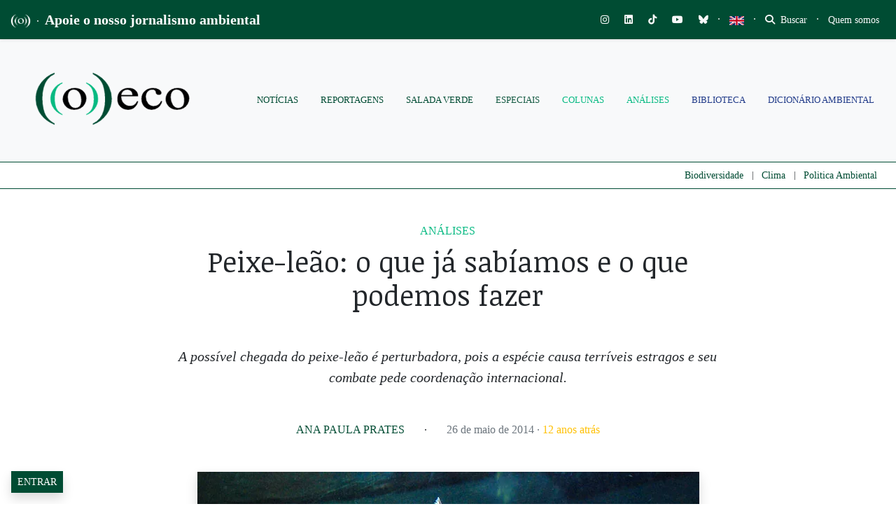

--- FILE ---
content_type: text/html; charset=utf-8
request_url: https://www.google.com/recaptcha/api2/anchor?ar=1&k=6LcjuCMgAAAAABdTaahlTLZUYgu3xkQ6fKJ-FHvG&co=aHR0cHM6Ly9vZWNvLm9yZy5icjo0NDM.&hl=en&v=N67nZn4AqZkNcbeMu4prBgzg&size=normal&anchor-ms=20000&execute-ms=30000&cb=a0kfnpwgy1c
body_size: 49277
content:
<!DOCTYPE HTML><html dir="ltr" lang="en"><head><meta http-equiv="Content-Type" content="text/html; charset=UTF-8">
<meta http-equiv="X-UA-Compatible" content="IE=edge">
<title>reCAPTCHA</title>
<style type="text/css">
/* cyrillic-ext */
@font-face {
  font-family: 'Roboto';
  font-style: normal;
  font-weight: 400;
  font-stretch: 100%;
  src: url(//fonts.gstatic.com/s/roboto/v48/KFO7CnqEu92Fr1ME7kSn66aGLdTylUAMa3GUBHMdazTgWw.woff2) format('woff2');
  unicode-range: U+0460-052F, U+1C80-1C8A, U+20B4, U+2DE0-2DFF, U+A640-A69F, U+FE2E-FE2F;
}
/* cyrillic */
@font-face {
  font-family: 'Roboto';
  font-style: normal;
  font-weight: 400;
  font-stretch: 100%;
  src: url(//fonts.gstatic.com/s/roboto/v48/KFO7CnqEu92Fr1ME7kSn66aGLdTylUAMa3iUBHMdazTgWw.woff2) format('woff2');
  unicode-range: U+0301, U+0400-045F, U+0490-0491, U+04B0-04B1, U+2116;
}
/* greek-ext */
@font-face {
  font-family: 'Roboto';
  font-style: normal;
  font-weight: 400;
  font-stretch: 100%;
  src: url(//fonts.gstatic.com/s/roboto/v48/KFO7CnqEu92Fr1ME7kSn66aGLdTylUAMa3CUBHMdazTgWw.woff2) format('woff2');
  unicode-range: U+1F00-1FFF;
}
/* greek */
@font-face {
  font-family: 'Roboto';
  font-style: normal;
  font-weight: 400;
  font-stretch: 100%;
  src: url(//fonts.gstatic.com/s/roboto/v48/KFO7CnqEu92Fr1ME7kSn66aGLdTylUAMa3-UBHMdazTgWw.woff2) format('woff2');
  unicode-range: U+0370-0377, U+037A-037F, U+0384-038A, U+038C, U+038E-03A1, U+03A3-03FF;
}
/* math */
@font-face {
  font-family: 'Roboto';
  font-style: normal;
  font-weight: 400;
  font-stretch: 100%;
  src: url(//fonts.gstatic.com/s/roboto/v48/KFO7CnqEu92Fr1ME7kSn66aGLdTylUAMawCUBHMdazTgWw.woff2) format('woff2');
  unicode-range: U+0302-0303, U+0305, U+0307-0308, U+0310, U+0312, U+0315, U+031A, U+0326-0327, U+032C, U+032F-0330, U+0332-0333, U+0338, U+033A, U+0346, U+034D, U+0391-03A1, U+03A3-03A9, U+03B1-03C9, U+03D1, U+03D5-03D6, U+03F0-03F1, U+03F4-03F5, U+2016-2017, U+2034-2038, U+203C, U+2040, U+2043, U+2047, U+2050, U+2057, U+205F, U+2070-2071, U+2074-208E, U+2090-209C, U+20D0-20DC, U+20E1, U+20E5-20EF, U+2100-2112, U+2114-2115, U+2117-2121, U+2123-214F, U+2190, U+2192, U+2194-21AE, U+21B0-21E5, U+21F1-21F2, U+21F4-2211, U+2213-2214, U+2216-22FF, U+2308-230B, U+2310, U+2319, U+231C-2321, U+2336-237A, U+237C, U+2395, U+239B-23B7, U+23D0, U+23DC-23E1, U+2474-2475, U+25AF, U+25B3, U+25B7, U+25BD, U+25C1, U+25CA, U+25CC, U+25FB, U+266D-266F, U+27C0-27FF, U+2900-2AFF, U+2B0E-2B11, U+2B30-2B4C, U+2BFE, U+3030, U+FF5B, U+FF5D, U+1D400-1D7FF, U+1EE00-1EEFF;
}
/* symbols */
@font-face {
  font-family: 'Roboto';
  font-style: normal;
  font-weight: 400;
  font-stretch: 100%;
  src: url(//fonts.gstatic.com/s/roboto/v48/KFO7CnqEu92Fr1ME7kSn66aGLdTylUAMaxKUBHMdazTgWw.woff2) format('woff2');
  unicode-range: U+0001-000C, U+000E-001F, U+007F-009F, U+20DD-20E0, U+20E2-20E4, U+2150-218F, U+2190, U+2192, U+2194-2199, U+21AF, U+21E6-21F0, U+21F3, U+2218-2219, U+2299, U+22C4-22C6, U+2300-243F, U+2440-244A, U+2460-24FF, U+25A0-27BF, U+2800-28FF, U+2921-2922, U+2981, U+29BF, U+29EB, U+2B00-2BFF, U+4DC0-4DFF, U+FFF9-FFFB, U+10140-1018E, U+10190-1019C, U+101A0, U+101D0-101FD, U+102E0-102FB, U+10E60-10E7E, U+1D2C0-1D2D3, U+1D2E0-1D37F, U+1F000-1F0FF, U+1F100-1F1AD, U+1F1E6-1F1FF, U+1F30D-1F30F, U+1F315, U+1F31C, U+1F31E, U+1F320-1F32C, U+1F336, U+1F378, U+1F37D, U+1F382, U+1F393-1F39F, U+1F3A7-1F3A8, U+1F3AC-1F3AF, U+1F3C2, U+1F3C4-1F3C6, U+1F3CA-1F3CE, U+1F3D4-1F3E0, U+1F3ED, U+1F3F1-1F3F3, U+1F3F5-1F3F7, U+1F408, U+1F415, U+1F41F, U+1F426, U+1F43F, U+1F441-1F442, U+1F444, U+1F446-1F449, U+1F44C-1F44E, U+1F453, U+1F46A, U+1F47D, U+1F4A3, U+1F4B0, U+1F4B3, U+1F4B9, U+1F4BB, U+1F4BF, U+1F4C8-1F4CB, U+1F4D6, U+1F4DA, U+1F4DF, U+1F4E3-1F4E6, U+1F4EA-1F4ED, U+1F4F7, U+1F4F9-1F4FB, U+1F4FD-1F4FE, U+1F503, U+1F507-1F50B, U+1F50D, U+1F512-1F513, U+1F53E-1F54A, U+1F54F-1F5FA, U+1F610, U+1F650-1F67F, U+1F687, U+1F68D, U+1F691, U+1F694, U+1F698, U+1F6AD, U+1F6B2, U+1F6B9-1F6BA, U+1F6BC, U+1F6C6-1F6CF, U+1F6D3-1F6D7, U+1F6E0-1F6EA, U+1F6F0-1F6F3, U+1F6F7-1F6FC, U+1F700-1F7FF, U+1F800-1F80B, U+1F810-1F847, U+1F850-1F859, U+1F860-1F887, U+1F890-1F8AD, U+1F8B0-1F8BB, U+1F8C0-1F8C1, U+1F900-1F90B, U+1F93B, U+1F946, U+1F984, U+1F996, U+1F9E9, U+1FA00-1FA6F, U+1FA70-1FA7C, U+1FA80-1FA89, U+1FA8F-1FAC6, U+1FACE-1FADC, U+1FADF-1FAE9, U+1FAF0-1FAF8, U+1FB00-1FBFF;
}
/* vietnamese */
@font-face {
  font-family: 'Roboto';
  font-style: normal;
  font-weight: 400;
  font-stretch: 100%;
  src: url(//fonts.gstatic.com/s/roboto/v48/KFO7CnqEu92Fr1ME7kSn66aGLdTylUAMa3OUBHMdazTgWw.woff2) format('woff2');
  unicode-range: U+0102-0103, U+0110-0111, U+0128-0129, U+0168-0169, U+01A0-01A1, U+01AF-01B0, U+0300-0301, U+0303-0304, U+0308-0309, U+0323, U+0329, U+1EA0-1EF9, U+20AB;
}
/* latin-ext */
@font-face {
  font-family: 'Roboto';
  font-style: normal;
  font-weight: 400;
  font-stretch: 100%;
  src: url(//fonts.gstatic.com/s/roboto/v48/KFO7CnqEu92Fr1ME7kSn66aGLdTylUAMa3KUBHMdazTgWw.woff2) format('woff2');
  unicode-range: U+0100-02BA, U+02BD-02C5, U+02C7-02CC, U+02CE-02D7, U+02DD-02FF, U+0304, U+0308, U+0329, U+1D00-1DBF, U+1E00-1E9F, U+1EF2-1EFF, U+2020, U+20A0-20AB, U+20AD-20C0, U+2113, U+2C60-2C7F, U+A720-A7FF;
}
/* latin */
@font-face {
  font-family: 'Roboto';
  font-style: normal;
  font-weight: 400;
  font-stretch: 100%;
  src: url(//fonts.gstatic.com/s/roboto/v48/KFO7CnqEu92Fr1ME7kSn66aGLdTylUAMa3yUBHMdazQ.woff2) format('woff2');
  unicode-range: U+0000-00FF, U+0131, U+0152-0153, U+02BB-02BC, U+02C6, U+02DA, U+02DC, U+0304, U+0308, U+0329, U+2000-206F, U+20AC, U+2122, U+2191, U+2193, U+2212, U+2215, U+FEFF, U+FFFD;
}
/* cyrillic-ext */
@font-face {
  font-family: 'Roboto';
  font-style: normal;
  font-weight: 500;
  font-stretch: 100%;
  src: url(//fonts.gstatic.com/s/roboto/v48/KFO7CnqEu92Fr1ME7kSn66aGLdTylUAMa3GUBHMdazTgWw.woff2) format('woff2');
  unicode-range: U+0460-052F, U+1C80-1C8A, U+20B4, U+2DE0-2DFF, U+A640-A69F, U+FE2E-FE2F;
}
/* cyrillic */
@font-face {
  font-family: 'Roboto';
  font-style: normal;
  font-weight: 500;
  font-stretch: 100%;
  src: url(//fonts.gstatic.com/s/roboto/v48/KFO7CnqEu92Fr1ME7kSn66aGLdTylUAMa3iUBHMdazTgWw.woff2) format('woff2');
  unicode-range: U+0301, U+0400-045F, U+0490-0491, U+04B0-04B1, U+2116;
}
/* greek-ext */
@font-face {
  font-family: 'Roboto';
  font-style: normal;
  font-weight: 500;
  font-stretch: 100%;
  src: url(//fonts.gstatic.com/s/roboto/v48/KFO7CnqEu92Fr1ME7kSn66aGLdTylUAMa3CUBHMdazTgWw.woff2) format('woff2');
  unicode-range: U+1F00-1FFF;
}
/* greek */
@font-face {
  font-family: 'Roboto';
  font-style: normal;
  font-weight: 500;
  font-stretch: 100%;
  src: url(//fonts.gstatic.com/s/roboto/v48/KFO7CnqEu92Fr1ME7kSn66aGLdTylUAMa3-UBHMdazTgWw.woff2) format('woff2');
  unicode-range: U+0370-0377, U+037A-037F, U+0384-038A, U+038C, U+038E-03A1, U+03A3-03FF;
}
/* math */
@font-face {
  font-family: 'Roboto';
  font-style: normal;
  font-weight: 500;
  font-stretch: 100%;
  src: url(//fonts.gstatic.com/s/roboto/v48/KFO7CnqEu92Fr1ME7kSn66aGLdTylUAMawCUBHMdazTgWw.woff2) format('woff2');
  unicode-range: U+0302-0303, U+0305, U+0307-0308, U+0310, U+0312, U+0315, U+031A, U+0326-0327, U+032C, U+032F-0330, U+0332-0333, U+0338, U+033A, U+0346, U+034D, U+0391-03A1, U+03A3-03A9, U+03B1-03C9, U+03D1, U+03D5-03D6, U+03F0-03F1, U+03F4-03F5, U+2016-2017, U+2034-2038, U+203C, U+2040, U+2043, U+2047, U+2050, U+2057, U+205F, U+2070-2071, U+2074-208E, U+2090-209C, U+20D0-20DC, U+20E1, U+20E5-20EF, U+2100-2112, U+2114-2115, U+2117-2121, U+2123-214F, U+2190, U+2192, U+2194-21AE, U+21B0-21E5, U+21F1-21F2, U+21F4-2211, U+2213-2214, U+2216-22FF, U+2308-230B, U+2310, U+2319, U+231C-2321, U+2336-237A, U+237C, U+2395, U+239B-23B7, U+23D0, U+23DC-23E1, U+2474-2475, U+25AF, U+25B3, U+25B7, U+25BD, U+25C1, U+25CA, U+25CC, U+25FB, U+266D-266F, U+27C0-27FF, U+2900-2AFF, U+2B0E-2B11, U+2B30-2B4C, U+2BFE, U+3030, U+FF5B, U+FF5D, U+1D400-1D7FF, U+1EE00-1EEFF;
}
/* symbols */
@font-face {
  font-family: 'Roboto';
  font-style: normal;
  font-weight: 500;
  font-stretch: 100%;
  src: url(//fonts.gstatic.com/s/roboto/v48/KFO7CnqEu92Fr1ME7kSn66aGLdTylUAMaxKUBHMdazTgWw.woff2) format('woff2');
  unicode-range: U+0001-000C, U+000E-001F, U+007F-009F, U+20DD-20E0, U+20E2-20E4, U+2150-218F, U+2190, U+2192, U+2194-2199, U+21AF, U+21E6-21F0, U+21F3, U+2218-2219, U+2299, U+22C4-22C6, U+2300-243F, U+2440-244A, U+2460-24FF, U+25A0-27BF, U+2800-28FF, U+2921-2922, U+2981, U+29BF, U+29EB, U+2B00-2BFF, U+4DC0-4DFF, U+FFF9-FFFB, U+10140-1018E, U+10190-1019C, U+101A0, U+101D0-101FD, U+102E0-102FB, U+10E60-10E7E, U+1D2C0-1D2D3, U+1D2E0-1D37F, U+1F000-1F0FF, U+1F100-1F1AD, U+1F1E6-1F1FF, U+1F30D-1F30F, U+1F315, U+1F31C, U+1F31E, U+1F320-1F32C, U+1F336, U+1F378, U+1F37D, U+1F382, U+1F393-1F39F, U+1F3A7-1F3A8, U+1F3AC-1F3AF, U+1F3C2, U+1F3C4-1F3C6, U+1F3CA-1F3CE, U+1F3D4-1F3E0, U+1F3ED, U+1F3F1-1F3F3, U+1F3F5-1F3F7, U+1F408, U+1F415, U+1F41F, U+1F426, U+1F43F, U+1F441-1F442, U+1F444, U+1F446-1F449, U+1F44C-1F44E, U+1F453, U+1F46A, U+1F47D, U+1F4A3, U+1F4B0, U+1F4B3, U+1F4B9, U+1F4BB, U+1F4BF, U+1F4C8-1F4CB, U+1F4D6, U+1F4DA, U+1F4DF, U+1F4E3-1F4E6, U+1F4EA-1F4ED, U+1F4F7, U+1F4F9-1F4FB, U+1F4FD-1F4FE, U+1F503, U+1F507-1F50B, U+1F50D, U+1F512-1F513, U+1F53E-1F54A, U+1F54F-1F5FA, U+1F610, U+1F650-1F67F, U+1F687, U+1F68D, U+1F691, U+1F694, U+1F698, U+1F6AD, U+1F6B2, U+1F6B9-1F6BA, U+1F6BC, U+1F6C6-1F6CF, U+1F6D3-1F6D7, U+1F6E0-1F6EA, U+1F6F0-1F6F3, U+1F6F7-1F6FC, U+1F700-1F7FF, U+1F800-1F80B, U+1F810-1F847, U+1F850-1F859, U+1F860-1F887, U+1F890-1F8AD, U+1F8B0-1F8BB, U+1F8C0-1F8C1, U+1F900-1F90B, U+1F93B, U+1F946, U+1F984, U+1F996, U+1F9E9, U+1FA00-1FA6F, U+1FA70-1FA7C, U+1FA80-1FA89, U+1FA8F-1FAC6, U+1FACE-1FADC, U+1FADF-1FAE9, U+1FAF0-1FAF8, U+1FB00-1FBFF;
}
/* vietnamese */
@font-face {
  font-family: 'Roboto';
  font-style: normal;
  font-weight: 500;
  font-stretch: 100%;
  src: url(//fonts.gstatic.com/s/roboto/v48/KFO7CnqEu92Fr1ME7kSn66aGLdTylUAMa3OUBHMdazTgWw.woff2) format('woff2');
  unicode-range: U+0102-0103, U+0110-0111, U+0128-0129, U+0168-0169, U+01A0-01A1, U+01AF-01B0, U+0300-0301, U+0303-0304, U+0308-0309, U+0323, U+0329, U+1EA0-1EF9, U+20AB;
}
/* latin-ext */
@font-face {
  font-family: 'Roboto';
  font-style: normal;
  font-weight: 500;
  font-stretch: 100%;
  src: url(//fonts.gstatic.com/s/roboto/v48/KFO7CnqEu92Fr1ME7kSn66aGLdTylUAMa3KUBHMdazTgWw.woff2) format('woff2');
  unicode-range: U+0100-02BA, U+02BD-02C5, U+02C7-02CC, U+02CE-02D7, U+02DD-02FF, U+0304, U+0308, U+0329, U+1D00-1DBF, U+1E00-1E9F, U+1EF2-1EFF, U+2020, U+20A0-20AB, U+20AD-20C0, U+2113, U+2C60-2C7F, U+A720-A7FF;
}
/* latin */
@font-face {
  font-family: 'Roboto';
  font-style: normal;
  font-weight: 500;
  font-stretch: 100%;
  src: url(//fonts.gstatic.com/s/roboto/v48/KFO7CnqEu92Fr1ME7kSn66aGLdTylUAMa3yUBHMdazQ.woff2) format('woff2');
  unicode-range: U+0000-00FF, U+0131, U+0152-0153, U+02BB-02BC, U+02C6, U+02DA, U+02DC, U+0304, U+0308, U+0329, U+2000-206F, U+20AC, U+2122, U+2191, U+2193, U+2212, U+2215, U+FEFF, U+FFFD;
}
/* cyrillic-ext */
@font-face {
  font-family: 'Roboto';
  font-style: normal;
  font-weight: 900;
  font-stretch: 100%;
  src: url(//fonts.gstatic.com/s/roboto/v48/KFO7CnqEu92Fr1ME7kSn66aGLdTylUAMa3GUBHMdazTgWw.woff2) format('woff2');
  unicode-range: U+0460-052F, U+1C80-1C8A, U+20B4, U+2DE0-2DFF, U+A640-A69F, U+FE2E-FE2F;
}
/* cyrillic */
@font-face {
  font-family: 'Roboto';
  font-style: normal;
  font-weight: 900;
  font-stretch: 100%;
  src: url(//fonts.gstatic.com/s/roboto/v48/KFO7CnqEu92Fr1ME7kSn66aGLdTylUAMa3iUBHMdazTgWw.woff2) format('woff2');
  unicode-range: U+0301, U+0400-045F, U+0490-0491, U+04B0-04B1, U+2116;
}
/* greek-ext */
@font-face {
  font-family: 'Roboto';
  font-style: normal;
  font-weight: 900;
  font-stretch: 100%;
  src: url(//fonts.gstatic.com/s/roboto/v48/KFO7CnqEu92Fr1ME7kSn66aGLdTylUAMa3CUBHMdazTgWw.woff2) format('woff2');
  unicode-range: U+1F00-1FFF;
}
/* greek */
@font-face {
  font-family: 'Roboto';
  font-style: normal;
  font-weight: 900;
  font-stretch: 100%;
  src: url(//fonts.gstatic.com/s/roboto/v48/KFO7CnqEu92Fr1ME7kSn66aGLdTylUAMa3-UBHMdazTgWw.woff2) format('woff2');
  unicode-range: U+0370-0377, U+037A-037F, U+0384-038A, U+038C, U+038E-03A1, U+03A3-03FF;
}
/* math */
@font-face {
  font-family: 'Roboto';
  font-style: normal;
  font-weight: 900;
  font-stretch: 100%;
  src: url(//fonts.gstatic.com/s/roboto/v48/KFO7CnqEu92Fr1ME7kSn66aGLdTylUAMawCUBHMdazTgWw.woff2) format('woff2');
  unicode-range: U+0302-0303, U+0305, U+0307-0308, U+0310, U+0312, U+0315, U+031A, U+0326-0327, U+032C, U+032F-0330, U+0332-0333, U+0338, U+033A, U+0346, U+034D, U+0391-03A1, U+03A3-03A9, U+03B1-03C9, U+03D1, U+03D5-03D6, U+03F0-03F1, U+03F4-03F5, U+2016-2017, U+2034-2038, U+203C, U+2040, U+2043, U+2047, U+2050, U+2057, U+205F, U+2070-2071, U+2074-208E, U+2090-209C, U+20D0-20DC, U+20E1, U+20E5-20EF, U+2100-2112, U+2114-2115, U+2117-2121, U+2123-214F, U+2190, U+2192, U+2194-21AE, U+21B0-21E5, U+21F1-21F2, U+21F4-2211, U+2213-2214, U+2216-22FF, U+2308-230B, U+2310, U+2319, U+231C-2321, U+2336-237A, U+237C, U+2395, U+239B-23B7, U+23D0, U+23DC-23E1, U+2474-2475, U+25AF, U+25B3, U+25B7, U+25BD, U+25C1, U+25CA, U+25CC, U+25FB, U+266D-266F, U+27C0-27FF, U+2900-2AFF, U+2B0E-2B11, U+2B30-2B4C, U+2BFE, U+3030, U+FF5B, U+FF5D, U+1D400-1D7FF, U+1EE00-1EEFF;
}
/* symbols */
@font-face {
  font-family: 'Roboto';
  font-style: normal;
  font-weight: 900;
  font-stretch: 100%;
  src: url(//fonts.gstatic.com/s/roboto/v48/KFO7CnqEu92Fr1ME7kSn66aGLdTylUAMaxKUBHMdazTgWw.woff2) format('woff2');
  unicode-range: U+0001-000C, U+000E-001F, U+007F-009F, U+20DD-20E0, U+20E2-20E4, U+2150-218F, U+2190, U+2192, U+2194-2199, U+21AF, U+21E6-21F0, U+21F3, U+2218-2219, U+2299, U+22C4-22C6, U+2300-243F, U+2440-244A, U+2460-24FF, U+25A0-27BF, U+2800-28FF, U+2921-2922, U+2981, U+29BF, U+29EB, U+2B00-2BFF, U+4DC0-4DFF, U+FFF9-FFFB, U+10140-1018E, U+10190-1019C, U+101A0, U+101D0-101FD, U+102E0-102FB, U+10E60-10E7E, U+1D2C0-1D2D3, U+1D2E0-1D37F, U+1F000-1F0FF, U+1F100-1F1AD, U+1F1E6-1F1FF, U+1F30D-1F30F, U+1F315, U+1F31C, U+1F31E, U+1F320-1F32C, U+1F336, U+1F378, U+1F37D, U+1F382, U+1F393-1F39F, U+1F3A7-1F3A8, U+1F3AC-1F3AF, U+1F3C2, U+1F3C4-1F3C6, U+1F3CA-1F3CE, U+1F3D4-1F3E0, U+1F3ED, U+1F3F1-1F3F3, U+1F3F5-1F3F7, U+1F408, U+1F415, U+1F41F, U+1F426, U+1F43F, U+1F441-1F442, U+1F444, U+1F446-1F449, U+1F44C-1F44E, U+1F453, U+1F46A, U+1F47D, U+1F4A3, U+1F4B0, U+1F4B3, U+1F4B9, U+1F4BB, U+1F4BF, U+1F4C8-1F4CB, U+1F4D6, U+1F4DA, U+1F4DF, U+1F4E3-1F4E6, U+1F4EA-1F4ED, U+1F4F7, U+1F4F9-1F4FB, U+1F4FD-1F4FE, U+1F503, U+1F507-1F50B, U+1F50D, U+1F512-1F513, U+1F53E-1F54A, U+1F54F-1F5FA, U+1F610, U+1F650-1F67F, U+1F687, U+1F68D, U+1F691, U+1F694, U+1F698, U+1F6AD, U+1F6B2, U+1F6B9-1F6BA, U+1F6BC, U+1F6C6-1F6CF, U+1F6D3-1F6D7, U+1F6E0-1F6EA, U+1F6F0-1F6F3, U+1F6F7-1F6FC, U+1F700-1F7FF, U+1F800-1F80B, U+1F810-1F847, U+1F850-1F859, U+1F860-1F887, U+1F890-1F8AD, U+1F8B0-1F8BB, U+1F8C0-1F8C1, U+1F900-1F90B, U+1F93B, U+1F946, U+1F984, U+1F996, U+1F9E9, U+1FA00-1FA6F, U+1FA70-1FA7C, U+1FA80-1FA89, U+1FA8F-1FAC6, U+1FACE-1FADC, U+1FADF-1FAE9, U+1FAF0-1FAF8, U+1FB00-1FBFF;
}
/* vietnamese */
@font-face {
  font-family: 'Roboto';
  font-style: normal;
  font-weight: 900;
  font-stretch: 100%;
  src: url(//fonts.gstatic.com/s/roboto/v48/KFO7CnqEu92Fr1ME7kSn66aGLdTylUAMa3OUBHMdazTgWw.woff2) format('woff2');
  unicode-range: U+0102-0103, U+0110-0111, U+0128-0129, U+0168-0169, U+01A0-01A1, U+01AF-01B0, U+0300-0301, U+0303-0304, U+0308-0309, U+0323, U+0329, U+1EA0-1EF9, U+20AB;
}
/* latin-ext */
@font-face {
  font-family: 'Roboto';
  font-style: normal;
  font-weight: 900;
  font-stretch: 100%;
  src: url(//fonts.gstatic.com/s/roboto/v48/KFO7CnqEu92Fr1ME7kSn66aGLdTylUAMa3KUBHMdazTgWw.woff2) format('woff2');
  unicode-range: U+0100-02BA, U+02BD-02C5, U+02C7-02CC, U+02CE-02D7, U+02DD-02FF, U+0304, U+0308, U+0329, U+1D00-1DBF, U+1E00-1E9F, U+1EF2-1EFF, U+2020, U+20A0-20AB, U+20AD-20C0, U+2113, U+2C60-2C7F, U+A720-A7FF;
}
/* latin */
@font-face {
  font-family: 'Roboto';
  font-style: normal;
  font-weight: 900;
  font-stretch: 100%;
  src: url(//fonts.gstatic.com/s/roboto/v48/KFO7CnqEu92Fr1ME7kSn66aGLdTylUAMa3yUBHMdazQ.woff2) format('woff2');
  unicode-range: U+0000-00FF, U+0131, U+0152-0153, U+02BB-02BC, U+02C6, U+02DA, U+02DC, U+0304, U+0308, U+0329, U+2000-206F, U+20AC, U+2122, U+2191, U+2193, U+2212, U+2215, U+FEFF, U+FFFD;
}

</style>
<link rel="stylesheet" type="text/css" href="https://www.gstatic.com/recaptcha/releases/N67nZn4AqZkNcbeMu4prBgzg/styles__ltr.css">
<script nonce="QLgVwGhV2eXmq9GzVqY7jQ" type="text/javascript">window['__recaptcha_api'] = 'https://www.google.com/recaptcha/api2/';</script>
<script type="text/javascript" src="https://www.gstatic.com/recaptcha/releases/N67nZn4AqZkNcbeMu4prBgzg/recaptcha__en.js" nonce="QLgVwGhV2eXmq9GzVqY7jQ">
      
    </script></head>
<body><div id="rc-anchor-alert" class="rc-anchor-alert"></div>
<input type="hidden" id="recaptcha-token" value="[base64]">
<script type="text/javascript" nonce="QLgVwGhV2eXmq9GzVqY7jQ">
      recaptcha.anchor.Main.init("[\x22ainput\x22,[\x22bgdata\x22,\x22\x22,\[base64]/[base64]/[base64]/bmV3IHJbeF0oY1swXSk6RT09Mj9uZXcgclt4XShjWzBdLGNbMV0pOkU9PTM/bmV3IHJbeF0oY1swXSxjWzFdLGNbMl0pOkU9PTQ/[base64]/[base64]/[base64]/[base64]/[base64]/[base64]/[base64]/[base64]\x22,\[base64]\\u003d\x22,\x22HC53wpo9TsKFbMK5KQDDj2vDrMKULsOrasOvWsK5TGFCw5QSwpsvw5txYsOBw5DCjV3DlsOiw7fCj8Kyw4nCr8Kcw6XCusO+w6/DiBl/[base64]/JX3CsMOIPX/DuMO+w7HDmMO7HTIEwqnDlQDDosKiw65pw7okFsKfB8KQcMK6GTnDgk3CtMOeJE5sw5NpwqtPwrHDulsFcFc/OsOlw7FNXS/CncKQfMK4B8Kfw65rw7PDvB7ClFnChQfDpMKVLcKiF2prOyJadcKgBsOgEcOAOXQRw6/Cgm/DqcOvTMKVwpnChcOHwqpsaMKiwp3Csx/CkMKRwq3CkjFrwptlw6bCvsKxw5fCvn3Dmz8MwqvCrcKjw4wcwpXDlwkOwrDCq2JZNsOUIsO3w4dLw6d2w57CuMOuAAlTw7JPw73CgErDgFvDk2XDg2wSw61iYsKsT3/DjBA2ZXIxbcKUwpLCpyp1w4/DmsOfw4zDhGhJJVUTw5jDskjDr0s/[base64]/wrHCpBoIHcKfKhwuBBpiCsOJwrLDqMKYY8KIwqvDgwHDiwnCmjYjw5vCsTzDjSjDjcOOcFA1wrXDqyXDhzzCuMKdTyw5WMKPw6xZHS/[base64]/GMKjw6TCrBfCog/CrlURXsKYVTMmw6zCixxGacOowqbChXHDozwcwpROwr0zLmXCtkDDgE/[base64]/[base64]/Cm8ORw4pXwq7DqsKwwpsAwp3Dok/Ckxk4wrcMwpdXw4bDhAFbRsKyw67Dk8ORcn0TbMKmw5lew5zCp1U0wqDDqMKxwqPCksKtwp7Ck8OvIMKTwpRzwq4Lwptyw5jCjA88w6LCjR/DtmXDng5dQMKBwot5w6JQF8OOwr3CpcK+cxfDvzk2f1/[base64]/DscOywoBNO8KvD13CghHDqMOpwprDmsK7VRHCmcKvPgfCmFwidsOkwq/[base64]/[base64]/WsKNw4Iqw4LCocO0T8K9wo94AsOuMsKsYQR7w4HDp1DDkcKpwoTDn1XDhmDCtykJe2IdWzFvcsKsw6Q1wpl2MmUJw7bCjhd5w5/Cv2dBwoAJDmLCq25WwprCmcKmwqxEHXbDiX7DocKMBsKywqHDgmEmZ8KTwpXDl8KBEUcOwpXDs8OwTsOAwo/[base64]/woFzE8Orw5fCvsKFwrLDhzfCiCwMBBAsClwnw57DgTUbWBTDpVdawq3CmsOjw6h1I8K/wpTDukA8PsK0Jh/CuVfCuBkfwrfCmcKuMzNbw6nCkCrCs8ObPMOMw5E9wrxAw7MpaMKiG8O5w47Cr8KwDHYqw7PCncKRwqVPW8OqwrjCoj3Cp8KFw4E0wpXCu8KWwovDo8O5w5XDqMK1w49Rw7/Dv8O6d0s9S8KwwoDDisOrwos6OT4AwpxzRE/ClSDDqsOuw7rChsKBfsO8RC3DsFUhwocAw7FfwprChQPDo8OxJRrCv1nDrMKcwpzDuATDphjCtcKnwqFJaxbCilNvwoVuw5Anw6tkGsKOF1hlw5fCusKiw5vCtCzCgg7ChE3CqE7DpiogUsKVCwJJesKaw7vDp3Agw5PCjlXDo8KrDcOmDX3DpsOrw7vCoTbClAF/w7nDjDAcTkptwpdVEsKvOcK4w6bDgFnCgmvCvcKMVsK5JSleVgc5w6/DpcKQw5HCj15mZy3Djj4IVsOYMDEtfj/Dp1HDkywiwpMhwpYBZMKqw7xJwpEewptMXcOrcD4fNgzDrlLClTkdZycIUhLDvcKEw6Y1w4vDqsOjw5R+w7XCjcKXMTJ/wqLCvVbCoHNuLMOqfMKSwpHCn8KOwqvCqcKnUkrDjsOcYW7DrWFcfkhXwqhtwqghw6jCg8O7wrTCv8KKw5USQCvDuB0Iw63Co8K+diY3w4Baw7wAw7PClcKSw6zCosObSw9jwrIawo5EbyzCpsKiw6Yywr5twrBiNhfDr8KucS4nCinCucK/C8OqwoDCkcOaIMKewpZ6C8K4wowBwo3CtcKdflhrwqEGw7R+wr80w6XDlcKfUMOlwr99dSzCm2Mfw4gacx0kwootw7jDscK9wp3DjsKSw4AlwpgZMF3DvsKAwqvCrH7CvMOTM8KUw6nCscO3VMKJOMOBfgDDg8K5b07DucKwT8OQaD3DtMKnZcO/wotMR8KQwqTCjHtrw6ofRmxBwobDkDPCjsOfwp3DjcOVTixww6fCiMOzwpfCoSXCvSFAwpdwSsOiZ8OZwojCn8Kkw6DCiV7CssONf8K4PMOWwq7DmDleRG5Oc8KOXsKHK8KvworCmMKMw4pdw6tiw5zDihAJw47Dk2fDi0jDg3DCkmUNw4XDrMK0J8KUwplnRBkFwr/DlcOKdmjCkCplwqoBw7VRGsKYKwgCZcKMGFnDkARDwrgFwp3DhcOuLsK+Z8O/w7hEw7XCtcOmacK4TsOzaMK/LBkGwpTCrMOfMhnCohzDucKHXgMwWC5HC1rCmsKgCMOvwoAJFsKfw4YbO2DCl37Cni/[base64]/DolzCo8OpwoDCoMO0IsKkw4vDuTHCmsKYwr5Wwpc5Tj3DmApGwp93w4UdKGYtw6fCtMKFGsKZCRDDvRI2w4HDjsKcw77Duhtuw5HDu8K7e8KBdBx9axrDmGUqTcKuwr/[base64]/DgWFzOx46Jh7DnkbCnh/CtMKydmtEwoFfwp52w7LDpMO8Wk8Jw7LCosKzwp3DhMKMw6/DiMOaeULCtz0QMMK7wr7DgGMBwpxxZW3CqA1MwqfCssOVQD3CnMO+OsOgw6zDny86C8O8woTCoThkN8Oxw4oBwpZ3w67DnS/DhDMwT8OEw6s7w443w6kva8OQXSvChMOvw5sMHsKdZMKVC0LDkcKdCT0Lw7ojw7/CtsKLCSDDicOhe8OHXsKdYsOxacKfN8OgwpPCi1VKwpthYsObPsKkwqV9w4tRWsObYMKuXcObc8KCw78LCEfCkgLDlcONwqnDrMOrScKBw5XDqMKXwq95eMOmccOlw6IIwoJdw7Rlwql4wrXDjMO5woHDsF84acKqOsOlw618wpTDosKcwo8CHg1dw7/DjmpYLyDDn0kqDcObw44fwozCnT8owrrCvSvCisOiwojDgcKUw4rCosK3w5dvXsKUeRHCo8OGB8KRVcKzwrkdw47Dui0rw7PDiSh4w7/Dsy5PYlfCi0HCj8Kzw7/CtsOLwoMdMCtpwrLCkcKXQMOIw6tmwrnDrcOPw4fDq8OwPcO4w5zDiVwNw69bVg1uwrkcYcOFAj5Pw4EkwoDCnWUgw6HCvsKKBRx6WQLDtTTClsORw5zDj8Ktwr5oBElKwpbDjyTCmsKDRkljwp/CsMKyw6Y5E2YVw67DqVbCjcKKwo8sHcKXQsK4w6PDtC/DusKaw5pnwpYnXMOvw4YVEsKdwoHDrMKZwo3CrxnChsKmw50XwrVSwqUyfMO5wowpwqvCkBwlCX7DgcKDw6guWmY9w4vDik/CgcK5w7d3w7jDkSnCh1w5dBbDqWnDsT8LCHrCizfCl8KjwoLCpMKlw6YXWsOGdMO4w4bDrXnDjEzDmwLDkzvDp3nCssKsw7Jiwpcyw6VxZC/Cj8O+woLDtMKGwr/CvFrDpcK7w7kJHQspwr4Fw6gHRS3Ci8Ocw5EEw49lOBLDuMO/asKQZkc/w7RVK23DhMKNwoPDhcOgf2/CuSHCicOyZ8KlecKHw7TCrMKrP2lKwrnChsKVBcKTBxXDvnvCpcOKw5QPKzDDsQfCt8Opw43DnEkCS8OMw58Ew4INwo5JSj9OLjIUw5jDuT8hUMK4wq5ww5hgwpzCocOZw5HCoik6wownwrERSHxVwolSwpwYwojDjjUUw77CtsOKw6V/[base64]/w6wsTcK5bEhmHMOTFsKvXMK/woR7wpFqRsOdGG5PwoTCscOlwoDDpCp+VWTCiTYiJMKKYHLCgl/DvH/CpcK5cMOGw5PDnsKPXMO4RV/CicORwpl8w68UQ8OowoTDohnClsKnbDwJwoAEwqjCrBzDrATCqjADwo5NNwjDvMO8wrvDpMKJasOywrvCnQHDlT1DZCDCpzMERUJywr3DhMOUNsKUw6UZwrPCrHHCt8OCQ1rDqMOQwrDChxsiw4pLw7DCj2nDkMKSwpw5w79xEAjCinTDiMKZw7sWw6LCtcK/w7vChcKbACoowrjDvUFfe2vCscOsKsO2IcK0wqJYWsOkEsKSwqYpDl5iBSlVwqjDl1TCtlQDB8O/R2PDqcOTJArCjMKAOcOIw69KBE3Cqi5qMhrDpmBmwq1LwpvDvUIXw4wyCMKafH4SF8Otw7Avwq0PUlVEW8OpwopqV8OuY8KxfMKnXCPDpcOrw79Bwq/Dm8OXw6DCtMOYFTvChMKuc8Oyc8KaOUzChyvDosO+woDCkcOTw6Y/[base64]/[base64]/w4VKw7xxCmAOJ3nChh0kwrVjwpVNwqTClMOBw4jDpCvCvMKNGTPDgTvDk8KSw5lDwqtMHCXCuMKKRycgcmpYIAbCml5kw6HDosOZGcO+CsKxWQdyw45hwpbCusKPwqtGTcOEwrZlU8O7w70iw4MlJjsZw5HClcOswr3DpcKjf8Oyw5wUwojDpsOowqRvwp4owq/[base64]/Ct8Otw7vDiERhJMOOZBLCgUAaw4nDh8OHbzrCuHZDw7XDjyDDhQAKfkfCgzsVNTlJC8Kyw6PDuA3DtcOKB1cOwqk6w4fDvWxdLcKHO1/[base64]/[base64]/wqXCtg3CosOXNcO9w7jDtMOjWBnDk0HDosKuwpw1aRE7w606wqxfw4LCiXLDiw85L8O/dj1gwpbCgTLCrsKwAMKPN8OdJsKXw67Cj8Ktw55mMDZ3w4bDscOgw7HDosKEw6suUcKTVsOGw4FjwoPDmHnCnsKww57CuHLDhX9aDyLDmcKVw5YNw4TDpWTDnMOPPcKjS8Kkw6rDgcOiw5l3wrLChC/DssKfw6fCiH/CvsOmNcK+IMOtbR7CtcKObMOtAW1Ow7BLw7vDng/DqsOWw7VXwooJQi9nw6HDu8Kow6bDq8Ozw5vDvsKnw6odwqhGPcKoZMKXw7fCr8KXw5nCjMOWwqguw7rDjwtrfmMBGsOsw58Zw7LCrm7DmibDpcOAwr7Dkg/CgsOhwrhKw6DDhj/CtyQNw7kOO8KDV8OGeXfDmsO9wokWD8OQcTowYsK7wptsw5vCkWPDrcO5w5MdK0oDw7o7S19Tw6NUd8OFImPDmsO3Z3bDg8KXFMK2NSbCiwPCk8OXw5PCocK3Dwtbw4BVwpVAKWFcZsKdHMKuwoXCo8OWC2/DnMOxwromwrsXw5MGwobCs8OaPcOew67DnzLCnC3Dk8OtFsKkE2sMwrXDqMOiw5XCmy85w6zCvsKWwrJpHsOvBMOQPcOeUgR9ScOHw43ClFUgPMOGW2o/fxjCjyzDl8KNGE1Bw4jDjll8wpdINnDDvQ9MwrnDoADCl3AdfgRuw5fCt11QH8OxwoQmwr/DiwAfw4jCqw9+asOiQcK/Q8OvTsOzQ1/[base64]/Dh8O6fSrDtRvDksKIw44gY8OBeMKvF8KwK0PDtMKMR8OAGsKyWcKcwrPDisKGRxRuw47ClsOHCWvCkcOIA8KiEsO2wrd8wrxhbcKXw57DpcO1ecODFSjCuG3DvMO0wrkqwqxBw5pxw6rDq23Dj1bDniLCkjXCn8Ogd8O6w7rDt8OCwr/Ch8OGwq/[base64]/esO3FlF3ShrCmMOLM8KsX8KOwoQZB8O5wqlkEMK/[base64]/CiMO3w5kKB8OpwoxBWcKpAA3Cu8ONGALDg27ClAnDkjjDksOew7YEw7fDg05oHBZHw7TChmLChQh3GR4aAMOucMKpY1bDqcOeIEs/c2/DnkLCi8O4w7R7w43DtsKdwootw4Mbw5zCizrDnMKKYkrCoGDDqUsYw4/[base64]/ClHPDpcKbIMOvc8K3IEB5w7B2woRywrTDiw9bWDknwqtzHMK3IT0HwqDCu2hTNx/CicOEMcOewq5Hw4/Cp8OlL8Ogw5XCo8OLQVfChsK1b8Oxwr3DmmJXw4Mew6jDhsKLSmwWwr3CujMvw4vDp0PDnlE/ZivCgsKEw73DrDEXw5TDi8K0OURGw6TDrCI3wrrCnlUEw6fCnsKPd8OBwpRNw4oaacO1J0rDmsKJacOJThrDl0ZOKUx5KVHDhxV/EWrDpsOiDFQdwoJBwqA7XHoaJ8OGwpzCjHbCmcOMQB/CrsKHNXk4wrpLwrJEcsKsYcOdw6wfw4HClcK4w5hFwohSwrc5MTrDrjbClsKBJXdbw5XCghbCpsK2wrwQCsOPw6bCu1U4YsOeA0bCqMO5fcKPw7t1w4N3wpx0w4MpYsOUfww/wpFGw7vCpMO7Zn8fw7nCnk0JGsOlw5vCkMO/[base64]/ChRXDpVZiw5V9Okpgw7lAe2HDo1DCggDDmMOYw7TCniUVH3jCqCMXwozDh8OBaHh1R1fDlCRUR8KcwovDmFzCqlnDksOOw6/DmWzCp2HCgMK1wojDp8KLFsKgwqFxckkiYjLCk1LDvjUAw43DgcKRQEYJOsOgwqfCgBvCvAJkwp7DtU1GLcKFIWHDnh7CusK9dMOTBDnDmcOneMKTIsK/woDDqjkVBSnDm1gawpFXwrzDq8KKYMK9OsKdKcKOw5PDl8OEwo9/w60Ww4HDhW/Cix4ueVBHw4sew57CmTFjVW4eeSJowoU2c2Z5DMODw4nCrQDClBonPMOOw6N8w7IkwqnCucOrwrw0BDnDtcKpL2/Clk0jwrVMwqLCo8O6fsKvw4RcwojCiB1iL8O9w4TDpkLCizzDjMKBw7Nvwp1gb3tdwqbCrcKYwrnCrBBSw7PDpsORwotdQgNJwrPDuRfCnCFxw6nDtijDl21Mw6bDgA/[base64]/[base64]/[base64]/IMKuw7HCpUd1w7tqVkZwDWbCmsK/w7RmwonCksObZn4WdcKnMijCqULDicK9SRlYO23CocKOeDlXImYJwqZNwqTDpGDDvcKFDsOQa2PDicOrDR/Ds8OfCSEzw7TCkwHDq8OTwpLCn8KJwpQGwqnDucO/IVzDrHTDkD9cwq8Cw4PChmgRwpDCtynCmkVdw73DtTkVG8OCw4/CtwrDhz1OwpYyw47CuMK6w71YH19TOsKTHsKedcOKwrkGwr7ClsO1woNHLkVFTMKaCCtUC3ocw4PDnjrCjmQWUzFhw7/CjjZBwqPCi1xow5/[base64]/DlSzDksOUwrkyworCosO8wpNWw7BrF3PCux/CsVrCscONZMKow70zbTfDqMOCw7pILg/CkMK3w6XDhzzCksOyw4XDnsO/a3l5eMKOCwLCmcOBw7kBHMKew7xrwos+w5bCusOFEUPCkcKDanJMaMOPw6p9P1ZDKXHCsV7Dk0QCwqdOwphIeA01JcKrwq14TXDCvynDljcKw4dXACvDiMOGKQrDi8K9fUTCncKBwqFKPX5/aEElIj3CrMOQw7/CtGTCrMOMDMOrw74gw50GTsOIwoxYwo/CmcOCN8Kow5FRwpxQfMKDJsK6wq8sD8KkfsO2wrt+wpsSfw9IWU8tV8KPworDrjTCj2BmUn7Dm8K+w4nDqsOhw6nCgMKEBSl6w78BOcKDDl/DrsOCw4dmwpLDpMOvEsOgwqfCklQnwrvCkcOPw69JDDJVw5fDksOneFt6RmLCi8O/woPDhwtZGcKuwrPDq8OEwr7CrsKYHyPDtmrDksOkEsOKw4pJXWsmQTXDpWB/wpHDmHx2L8O2wqjCvsKLciYRwrc9wrzDtTvCum4Jwo0kR8OGLQhJw47DlQPCqh5DTnnCnBZ2csKtPMOCwpvDu1Qcwotfa8OFw7LDp8KTBMOmw7DDucKqw7VLwqIoY8KGw7zDncKeBVp8IcOcM8OAF8Oxw6VwS0oCwpwsw5hraCZabA/DsEQ6LcKZZlk/UXsiw459LcK4w6rCv8O6OzxQw59NYMKJAsOcwqsvTQLCh1UGIsKtZhXCqMOhOMO+wqZjCcKSw4bDmmEWw6ktw5hidcK2BA7CnsOkBsKjwrjDu8OJwq4/[base64]/YcOyw4PDmivDlG1XWHXDqRxNYm1tw67DkyLDuxTDrVnCncOhwpXDl8OPKcO+JsKiwodrXCxHfcKcwo3CusK1UsKhG1NlM8Oaw7tcw6nDkWNGw5zDssOIwqMiwp94w53CvALCn1jDpWDCqcK7R8KqaBBUwrXDnSXDq0gnCU3ChnLDtsK/wrzDg8KGSkViwozDt8KKbE7CpMOcw7ZMw7F1e8KjKcOrHMKvw5sUasKnw5BMw7zCn2AIHW9sNcOYwphPKMKFGD55LgM8WsKWNsOdwpYdw6c9wrtUZcKgAMKOPsOkUkHCugh6w4Zew6XCg8KeUzR/[base64]/wrERw7sMwrXDvjtwVlLCrAQdw5MuFS5/bcKYw47Dt3QPaFzDvHLCh8OcJcOjw7TDs8OSdxQhPSBSVzXDhHjCvV3DngQew5V4w5dzwr8BaQgoOMK3VTJBw4BJOi/CjcKXK2nCkcOpScKTSMOEwo7CpcKew48jwo1jwoI1acOCYcKgwqfDgMOewqd9JcKuw7x2wpfCrcOCHMKxwpFiwrcWSklKKhALwp/CicKRVsKBw7JRw7DDnsKmMMOUw5jCvTzCgSXDmwkiwpMKOsOxwqHDm8Kvw4fCsjrDmyhwQsKUIBBqw4LCsMKBcsOCwptxw7Rkw5LDjHzDmsKCCcOsSAV9wqwZwp8QVnABwpBOw7nCg0Yzw51Ed8O1wpXDlMOmwrJGf8OGbR9Jwo0FdsOSw6vDpx/Dr1sPGCtlwpYDwpvDqcKjw4/Dg8K0wqXCisOQSsOrw6TCowECZ8K6d8KTwoF0w5bDksOAVlbDi8OMaxDCvMOAC8O1Ax0Cw6XCsj3Dgm/DscKBw6zDvMK9eFxvAMOtwr1GT1MnwqfDsWNMX8Kcw77Do8OwNVbCtgJBGEDCvhjCpMO6woXClxDDl8KKw6nCkTLCvjjDvBxwTcOBSUYQL2vDtA1iaEgiwr3CnMOALmw3fiXCpMKbwoolN3E7WF3DqcOZwo/DhcO0w5HCrj7CocKSw4/Clgtaw5nChsK5woDDt8K9DXXDlsKhw510w7kEw4fCh8K/w6cow7B6C1wYTsOQGSPDhjfCnMOdf8ONGcKVw5rDsMOMLcOHw5JjGcOWSEbCogs2w4hgcMK6WcK2W3QEw6osAcKrHUDCk8KUQzLDv8KjS8OdSmzDhnlWBmPCvSXCp0JqBcOCXWFRw7PDkC/CscOJwqIsw6V8wpPDqsKEw4ZQQGXDpcOBwoTDs2zCmsOyfsOcw77DuUnCun7DvcOUw47Dmz5EP8K2BiTDvgDDqMOYwofCmBALKmjChmjCr8K6AMKXw7HDuivCoXXCgD9qw57CvcOoZXHCmRMKZR/[base64]/Cp0hBw7XDvcO2worDnBxXw6oBTcOlbcOLw77CgMOOf8KBSMOFwqPDkcK/[base64]/[base64]/w7DCimBDwoY0OcKuw5FfLSx7WD1rTsKBTlAbR8Oxwo8qTkNgw49xwqfDsMK+X8OJw4/DtkTDh8KVFMK6wqgWbsOTw7FFwpQvWsOJYMOScmDCujbCilrClcOLX8Ocwr0FccK0w7A8SsOhLMOKTCXDlsOiCj/CgifCtcKcQwrCrhJwwpMowqfCqMO2CyTDk8KCw6V+w5jCuV3Drz3DkMKgdVA7T8KTMcKAwo/Dn8OSWsKxU2taGgpPwo7CjVPDnsO+wo3DqsKiCsKhGlfCjQlVw6HCiMORwrjDqMKWNwzCjUcxwpjCg8KJw4dVIzfCmgB3wrF0wobCrwRDPMOweD/DjcKHwq57fSBwS8Kvw40Aw7/[base64]/wpx+w7zDhsOcw60xwp7DmAZjwpPDvVobw5HCpMOoBmfDssOBwp1WwqDDmjPCl1jDiMKbw5BqwqrCjUHDlcKuwoxUdMOSei/[base64]/aMOheSvCo8OrwqnDuinDr8KZF1DDq8O/[base64]/DgxrCjQPDkkJjwq9cwp51w7rDuBYXwoLCrycMw7PDuyrDkEHChhzCp8Kawp0KwrvDpMK3CEjDv3/DnxtfLXnDqMOswqnCvcO9RcKYw7Q4wr3DhD4uw6/Cn3hEQMKXw4fCmcKiRMKbwpg4wrvDkcOvY8KiwrPCpSrClsOSPyZLCxd4w7HCjxzCqsKawq1uwofCrMKBwr/DqMKuwpZ2PSwmw48Awpp0WyEkZcOxJkrClT9veMOlw78Zw4pdwqjCuSbClMOhNnHDksOQwpt6w7h3JcOqwojDokhvW8K6wpRpVCDCtA5+w6HDgx3DgcOYWsKVUcOZAsKfw5thwovCkcOwe8KNwqXDqsKUcXM8w4UDwrvDtMOMFMOWwqR9wp3DnMKPwrU7SF/CjsKTWMOMEsOIRkhxw5xNU106wpzDmcKIwrpJX8K5DsO2e8KlwrPDm0XDijRhw7PCqcKvw5XDlw3CuEU7wpMmZm7CigdURsKew45ww5PChMKWWjlBHsOwE8KxwqfDmsKQwpTCjcOmGXvCgcOuYMKWwq7DmkzCusKjL2FJwo0wwq/Du8K+w48CD8O2R1/Di8K1w6bCgnfDpcOGWcOhwq9BKTUwKTtpcRJDwrnDmsKUdFBOw53DozFEwrBuTcKjw6TDmMKFw63CkHkdYXsEKQJRDUJuw4zDpHsyJ8KDw70hw5TDoEp2ecOpVMKmTcKCw7LCl8O/[base64]/Rgp7WcKywofCgjZ7w7vDhMKJw6rDskk3e8OrZQ8zXwJDw5ZxdkR/X8Kzw7lkFlpHTGvDtcKtwqzCh8KLw4NUbBcswqjCszjDnDnDscOQw6YbFMOjJ1h2w695Y8KnwqghKMOgw7wGwp3Dq1DCkMO6TMOeXcKzHcKUO8K/fcOjwpY0T1HDvi/DiVsuwoR6wqQBD2xgDMK1N8OuLcOufcK/ccOqwoPDgmHCh8K7w65PUsK4acKMwrB9d8KTSMObw67DlQE9w4IWEDzCgMOTb8OUT8OTwoB3w5fCkcOXB0JeWcKQDsO/WMKNcVNiFsKIwrTCsBDDicOSwoR9E8KmYV43NMOTwpLChcK0bcO/w5g6DsOMw4gyZU/[base64]/wp7CsQd9w7fCpUPCqCpQwrjClgErXhLDi2hHwrPDqlvDjMKDwoYHDcOJw4pjeAfCuDPCvklnF8Ovw7c8VcKqWxYrbztGDT7CtEB8ZcOOI8O/wqMNCzRXw64kwp/Cq1oACcOWUcKlfD/CszRAZ8KBw5LCm8OmbMOWw5Vnwr3DnCMJHlI0E8KJGFzCt8OEw4sFIcO1wro8EiUcw57DusOIwq3DsMKDNcKZw4AqWcKZwqLDhxDCpsKBHcK7w7ktw7/[base64]/Dk8OVE8K4BBfCq8OMblDCrE00I1HCl8KEw7YuYMKvwoQOw6hFwppbw7nDjsKUUcOVwrtdw4ApfcOrLMKgw6PDgcKpSkZJw4/CiFcxa0FRY8K2YhFawr3DvnrCngElbMOXecO7ThTCkW3Dt8OUw4PCjsOLw7okBH/CkQZ0wrA1TjYtVsOVb2tpVWDCuGl3ZBVYV2ZPc2A/HA3DnR0NfcKNw65Hw6vCocKvBcO9w6Mbw5B8bVvCl8OfwoZnASTClgtEwoHDhMKAC8OTwqp1M8KHwo3CosOBw77DnmHCq8KHw4BbZRDDmMKOW8KZBsKRYAtLChJMBDLCq8K/[base64]/CnMKuDmPClMObw5PCr1XDtwPDnhI9fx/[base64]/w73ChARxfMK5w44Xw5rCrcOSKgtqwpPDpzhww70/GFPCqm1iMsOKw6tow6TCtMOtVcOnMSTDqWt4woHCssKdTkBdw5nCu1kHw5fCi0LDgsK4wrs6e8KkwqFASsOMLRDDrSt9w4VAw70wwrDCgivDi8KwHlvCgRLDqQbCnA/[base64]/[base64]/[base64]/w4TCgcKfPcK1w7DDkcK4w5lOw5ZCwo7CnhoQw5FNw5gPdMKMwr/Di8OPN8KywojCghfCvsKowrTCtcK/eFrCgsOAw782w7Nqw5MXw7Uzw6XDpXzCucKfw7rDqsO+w4vDucKZw7twwqzDtCLDsF4TwpHCuwHCtMKTAg5BWlXDoVPCvlEDCW1mw5nClsKSw7/DhcKJMcOkCTstwodAw5JUw7zDnsKIw4cMMsOwbhEZa8Olw7AXw58hbCtMw79fdMOsw51BwpzCq8K2w4oXwojDqMO9RsOAdcKTTcKQwo7DucKJwrVgcDQkKEQ/FcOHwp3DncKYw5fCv8Kqw4odwoc9czEwUTzDjwJfw55xG8ODwoXDmi3Dv8KfBRfCiMKPwr/CisKOK8KMw77DqcONwq7CpGjChTgvwpLCkcOKwpsLw68tw5fCjMK/[base64]/DrwVRfMKCw5Q2wrNtesOSXMKeDRsRw7vDgCNxUlRmcsO5wroVccKJwovCiHkaw7zCv8Kqw7Rlw7JNwqnCksKCwoHCmMOkBkzDvsOJwpBcwoQEwrNVwrB/UsKHesKxwpFTw7BBHQPCmTzCgcKDU8Kjdko+w6slRsOZQgnChTIJG8OgJsKlcMK2YMO1w4nDs8O0w6/CkMKICcO/UcOQw6zCh15lwrbDlXPDh8KVUEfCoAQaOsOcUMOawpXCjXMQasKAdMOCwpZhR8OwEjAjQC7Cpy0SwoTDjcKqw7Jvwr4iZ0N9N2fCg3PDuMKnw4B8WHd4wpvDph3DjH9BaA0zc8OywogQDR9/O8ODw6rDhMO8VcKmw6RLH0MnBMO/w71vOsKnw7fCnsOsDsKyNgBdw7XDqnHCk8K4Kn3Ch8KaTlECwrnDj2fDrhrDpjkOw4BPwr4AwrJuwqLCoVnCpCXDqFN9w5ktwrtXwpDDhMOIwovCkcOzQ0/DjcO7bw4tw5ZMwrBBwoR8w6srFC4Gw7HCkMKUwr/CmMKfwoRTWGNawrV3Z3vCr8O+wpzCjcKDwq0Hw5dKPFVKVDZzenx2w4BSwpzCtsKSwpfDuj7DlcKyw5PDkFt7w5xKw65ow6vDug/DrcKowr3ChcOAw6LChwMbV8O7U8OGw69xRMOkwqLDncO0ZcOnEcKjw7nCpiY/wqxZw6/DocOcGMO3BzrCscKAw40Xw5DDo8O+w4DDiVUUw7XCiMOxw40xwrPDhXtCwrVaHcOmwrXDlcOBESbDmcK3wqVrRcOzJsO2wr/DmjfDpnk/w5LDi2Rqw6NbHsKGwqNHT8Kwd8OnBEhswph7SMOScMK6NcKSdcKGdsKXbx5Bwo1AwrjCocOHwqfCocOiC8KAYcKKVMOcwpnDthsuPcOmPsKpNMKrwo04w7XDqHfCti5cwppBMX/DhV4OWk3CtcKlw7sEwpcnLcOjTcKLwpzCoMKfAh7CmMO/WsOyRm00F8ONTwAgAsOswqwvwoHCmjXDmATDjxptKUQNa8KIw4/DjMK6Z0XDg8KtPMOpDMOxwrvChQ0ocnNZwpDDi8OXw5FCw6zDiW/Csw/[base64]/AyLDtGllHsKuw5/Di8Ohwo7DmywsBhHDukjCvMO2w47CigfCryXCtsKubRTDi1TDvnDDizzDpWDDvsK2wptFc8OkWS7CqS56XybChcKCwpJZwrYdPsOUw4tDw4HCpsKFwpU/wr7Dr8KDw7XCvlfDnRVzwpbDhjTDrls2TEZDe34Jwr1vR8Onwq9kwr9hwo7DgFDDoUxEGzFWw5HCicOTFwQiwo/DisKjw5vDucOfIS3CrMKaSVTCkDPDlFvDksOCw4PCtwlwwrBgYg9xRMK7LWzCkEM+bDfDisKsw4nCjcK3fTPCicO5w5EoKcK4w6vDusO+w7zCn8KdbcOwwrV1w6sPwpnDisKywqLDiMOKwqnCk8KgwpPCngFGNAfCgsOKFsOwP010w5FewoHCnsOKw5/Dpw/DgcK/wp/DslhUdBVSLnTCkBDDpcKHw6Y/woEhJ8OOwrjCv8Ovwpgpw4Fvwp0CwoJ4w799A8ODW8KjN8OOQMKUw7Q0EsOtfcOUwqTDqg3CksONFnPCr8Oow4J8woV/fU5cT3fDgWVJw5/CuMOsZxkBw5LCmjHDkh0TbsKlVUBpSCUdccKEUFRoEMOVKMKZeBnDg8OJV0bDq8KVwphLJlDCucKbw6vDmWHDsj7DsXZzwqTCksKuPMOXacK9fkPDisOaYcOPw7zCgxTCvzpLwrLCtsKww6TClXLDpT/Ds8O2LsK2Q2FXMcKSw6vDn8K/wpUow57DkMO9Y8OPw4FtwoJEUC/DjcKOw4k+X3JcwpxDMULCtT/Chz7ClApNw6kSUsKNwpXDvRNDw7tqK07Cvg/CscKaNxNVw68LQsKPwoI6XMOCw6s0Ag7CpHDDm0NfwpXDicK2w6Ibw5lzCgLDssOYwoHDrAwvwoHCvSDDhcKwDFJ0w6ZffcOjw751BsOsaMK4WcK7woTCpsKnwrAFZMKPw7EtMBvCjH0wG2zDsgtIOMKKAsO3ZRwtw7kEwo3CqsOcGMOuw5rDjcOiYMODScOtcMKfwr/[base64]/ClgPCqBXCvR10bMOZe8OKw7cnHkslEsKEw6vCr3IkAMK4w5tlXsKSO8O+w401wpN/woI+w6vDkVrCncOZbsK0KMOWLnzDlsKRwosOIDfDsS1vwolvwpHDnnEEwrEKTRIddGHDl3MdK8Knd8K4wrNSEMK4w6PCmMKbwowlZ1XCoMK0wovCjsKEUcKNWCtgKDACwoADwqQcw6FGw6/CqSXCqMOMw7sGwponGsO1E17CqHNew6nChMOSwqzDkjXCnXw2SMKbRsKRDMOpYcK0AW/CrFMbABozZUrDuzl/wqDCtcOEQsKBw7QieMOkFMKhEcKzbFUoYwtccwXDoHIRwpx7w6vDjHlYccKVw7vDkMOjPMKOw6thBEUJGMOtwr/CkBPDphLCu8O1I29vwqpXwrZucMKuXizCisO2w5bCszfCn2Z1w4zDnmvDoAjCuCt2wp/DsMOowqcpw6pPacOVa2TCqsOdQ8O/wqrDugwRwoHDvMKUPjcHesOSO2BNd8ONfWPDvcK4w7PDiUh+HQUYw77CqMO9w6hXwpvDjH7CsypHw5DDsA9CwpwMVScJSl/[base64]/CkkhbIsO/wpzCmMO5w5vCjzoEw7piG8KLw5tCIzrDtSlURHRBw5lRwqgxTcKJPyFBMMKvSRbCkl0nIMKFw5hxw7zDrMKeRsKgw4bDpsKQwolgBT/CtsKywoTChF/[base64]/[base64]/DmMO0SMKfw6fCv0PDsUPClDN/w6Y6w4hzwpkrOsOOw7HCjcOURcOqwo3CvALDtsOybsKUwpjCjMOZw77CusOHw6xqwqt3w4ZHdXfDgTbDtmQAC8KFVMObTMKhw7vDkTVjw7VRbxjCiwQtw6IyKCzDq8KpwoDDg8KewrLDkS9Tw7/Du8OtIsOAw514w44yc8Kfw7VrHMKDw5zDvFbCscKcw5/DmCUwI8OVwqROMRDDsMKJDk7DpsODBh9fUzzDs3/CmWZMw5Y8WcKJAMOBw5TCm8KOHkrCq8O9wo3Cm8K0w51DwqIGZMKWw47CgsOAw63DsHHClMKBCBNzTlPDncOVwrw+JSkWwqPDo053QMKOw7IQXcKsXUnCuBLCqGjDhVQJOC3DvcOOwp5XecOSNC/DpcKSC3Vdw5TDtcKuwpfDrlnCmUwDw4kEZcKdAcKUfiIQwo/CtRzDhsOELjzDqW1uwrjDvcK7w5BSKsO7b2jCvMKcfEPCt0J7QcOzDsKnwq7Dh8K1bMKiA8OWK1QwwrvCssK2wqTDt8KNMX/CvcOww5IoesKmw5bDssOxw6pKM1bCisKEJlMkaQ7Dl8KRw5jDlcOvYkQjK8OuF8OOw4AZwpMgI0zDg8Oew6Yqw5TCujrDv3PDjMKcV8KVYQdhLcOQwppYwr3DsjXDmcOFb8OHfzXClcKnL8Kqw5d7Wjw/URhGRcKQdHzCn8KUScO7w4bCqcOPMcO9wqV9wrbCnMOaw40+w4p2H8OfJnRbw7BDXcOLw7t3woANwpjDscKHwovCsDfChsKuYcKJK2tVTV1VasOgQ8O/w7Zzw5LDh8KiwrrCosKWw7TCpG5Lfig/FglqfB9Nw7fCi8KhIcOjSDLCl1bDjsKdwpPDth3DocKfwoJrKDXDgxArwqFSO8Oiw5sFw6h8bH/Cq8ODHMOXw71UXQQPw7vChcO5BkrCssORw6fDpXTDqcK5ClEMwrRsw4MkMcORwpJXYmfCryAhw48lTcOVQVTCgGfCim3CjkRfI8KwNMK+K8OrJsKFZMOTw4tJCUVtHRLDusOoXhjDlcKyw7/DvCrCrcOmw4V+fA/DgnbCundQwrY7XMKgQ8OrwrNKTFBbbsOSwrdiCMOrbhHDrybDqgcIDy4aQsOnw7pmIsOow6ZQwq02wqHCikx3wpgMWxPDksO0XcORGiLDtC1PIGbDhm/[base64]/CusKYwpTDtzcOHcOqIATCgHjCsxrCm1LDiFoLwo8DOsKdw5LDmcKywoZUTE3CoF9kG0TCmsK7c8OBYSlow4URB8OkbsO9wqLCkcO5VDTDgMK7wrnDripgwp3CosOODcOZX8ODEDXCocOwb8OVKzQEwqE+w63CksK/DcOOOcO7wq3CignCowwhw5bDnQbDtQ14wrbCpQxKw5ZaX28/wrwFw6l1Il7CnznDoMKkwr3CqkbDqcK/[base64]/UkMRwrHCmEM2HcKowr/Dt8KfUMOFBsODw5vCo1BbQmzDtR7DlcO/[base64]/[base64]/CkCDDtB4Bw6zDlgB3w6DCk2QKNcOqBk4vPcKUW8KLJCXDscKPI8KWwq/DkcOYFStNwo1GSkp7wrxwwrnCkMOyw7LDnR7Dp8K1w6hNYMOdS0PCncOJdmJJwrnCn3jCq8K3J8KaAFV0IgDDuMOBw5vDr2nCvXvDjMODwqtHL8OiwrrCmA3CkicNw6lsFsOpw5TCucKkwojCp8OHewDDncOiGW/[base64]/DqcOtb8OFw4tuWMO1w4zCiRRUJwEuwqAkVDrDlUlHw7PCjcKjwr0owrXDi8OSwrXCu8KEGFTCqjTCnlrCl8O5w6FkMsOHfcKDwrI6GBrCjzTCkCNsw6NAEQXDhsKGw6zDqkpxXCNNw7Rzwqt8wotKBy/DmmTDnkNlwoYjw74tw6Mnw5jCrlfDgMKuwrHDn8Kvb28gw53CgRXDm8Kow6DCuRbCvhYuS3cXw5TCqRHDsiR3LMOpZMOQw6oyF8OYw4bCq8OvIcOFLndhOAYkZMKubMOGwq92aEjCs8Oaw74qGXsUwp4dXxbChjPDlmkgwpXDm8KdTSTCgCYjd8O8JcKVw7/Cjwt9w6sSw4DDiTlsEcK6wqHCn8OUwrXDpMK7w6x3BsKqw5gQwqfDj0d+d156EcKUwq7Ct8OTw5rCr8ORaXoje0tnFcKYw5Flw5BOwqrDkMOYw5zCt21cw51nwrbDk8Ocwo/[base64]/Dg2MZCcOJU8ObXX0DK1zDkRU2f17Clxkgw6FzwozDtMOnWMOuwoLCp8OYwo/CmlJyNsK0bG3CrSR5w5fDmMKhdHwbO8K+wrk/w6Y7Ci7CnMKFUcK/T3HCr1jDjcKmw5dSLEomTHBNw5lCwpYnwrTDq8K+w67CojDCoAd2asKOw4ElLyvCjcOowpF8EyhEwp4qJg\\u003d\\u003d\x22],null,[\x22conf\x22,null,\x226LcjuCMgAAAAABdTaahlTLZUYgu3xkQ6fKJ-FHvG\x22,0,null,null,null,0,[21,125,63,73,95,87,41,43,42,83,102,105,109,121],[7059694,813],0,null,null,null,null,0,null,0,1,700,1,null,0,\[base64]/76lBhnEnQkZnOKMAhnM8xEZ\x22,0,0,null,null,1,null,0,1,null,null,null,0],\x22https://oeco.org.br:443\x22,null,[1,1,1],null,null,null,0,3600,[\x22https://www.google.com/intl/en/policies/privacy/\x22,\x22https://www.google.com/intl/en/policies/terms/\x22],\x22WpWS1a5GvHSC/ZsNRicD2m5tTehkNeP1Mw0i6+Ofz1U\\u003d\x22,0,0,null,1,1769566726343,0,0,[120,236],null,[208,217,254,21,148],\x22RC-GqhjbKPUO5LAUQ\x22,null,null,null,null,null,\x220dAFcWeA47FHFC76TXq5s6HWrF4QnzK6tKfCJjkg7AKRnJo7u-Xtj7gDT64y43mbpmAaG48M23h7vSSclJXvb50nln7-xLeLItPQ\x22,1769649526201]");
    </script></body></html>

--- FILE ---
content_type: text/html; charset=utf-8
request_url: https://www.google.com/recaptcha/api2/aframe
body_size: -270
content:
<!DOCTYPE HTML><html><head><meta http-equiv="content-type" content="text/html; charset=UTF-8"></head><body><script nonce="BKPgbU7hAvkQp97FIiw9oQ">/** Anti-fraud and anti-abuse applications only. See google.com/recaptcha */ try{var clients={'sodar':'https://pagead2.googlesyndication.com/pagead/sodar?'};window.addEventListener("message",function(a){try{if(a.source===window.parent){var b=JSON.parse(a.data);var c=clients[b['id']];if(c){var d=document.createElement('img');d.src=c+b['params']+'&rc='+(localStorage.getItem("rc::a")?sessionStorage.getItem("rc::b"):"");window.document.body.appendChild(d);sessionStorage.setItem("rc::e",parseInt(sessionStorage.getItem("rc::e")||0)+1);localStorage.setItem("rc::h",'1769563128909');}}}catch(b){}});window.parent.postMessage("_grecaptcha_ready", "*");}catch(b){}</script></body></html>